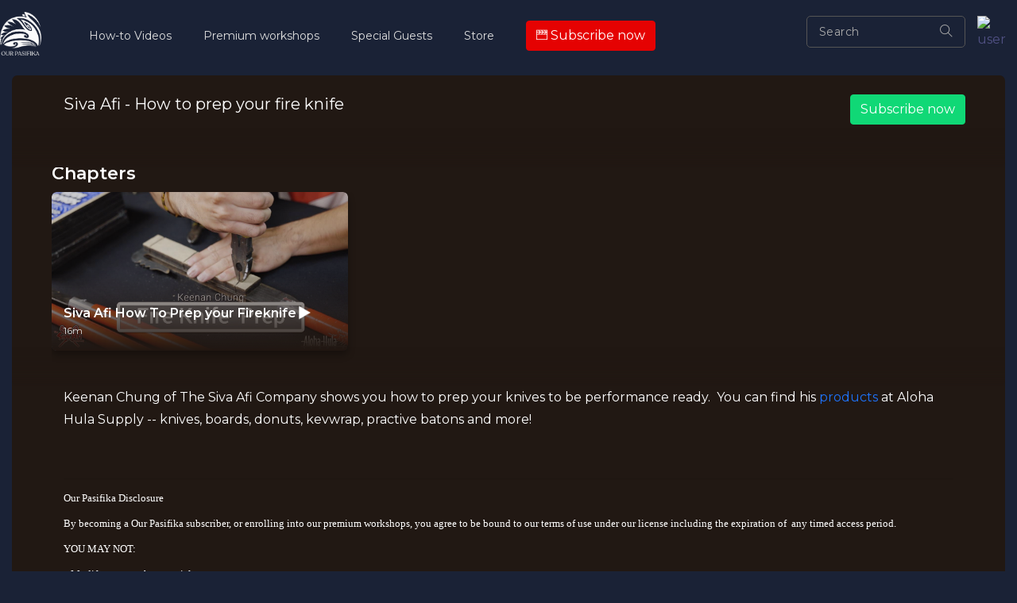

--- FILE ---
content_type: text/html; charset=utf-8
request_url: https://ourpasifika.com/Siva-Afi-How-to-prep-your-fire-knife/13/viewmedia
body_size: 6803
content:
<!DOCTYPE html>
<html lang="en">
<head>
    <meta charset="UTF-8">
    <meta name="viewport" content="width=device-width, initial-scale=1.0">
    <meta http-equiv="X-UA-Compatible" content="ie=edge">
        <title> - AHS Media</title>

    <meta name="author" content="Aloha Hula Supply">

    <link rel="stylesheet" href="/css/themify-icons.css">
    <!-- Favicon icon -->
    <link rel="icon" type="image/png" sizes="16x16" href="/images/favicon.png">
    <!-- Custom Stylesheet -->
    <link rel="stylesheet" href="/css/style.css?v=1.030f">
    <link rel="stylesheet" href="/css/video-player.css">
    <link rel="stylesheet" href="/css/gohoku.user.style.css" />
</head>

<body class="full-wrap theme-dark color-theme-darkgreen">


    <div class="preloader"></div>
    <div class="backdrop"></div>


    <div class="main-wrapper">
        <!-- header wrapper -->
        <div class="header-wrapper">
            <div class="container-fluid">
                <div class="row">
                    <div class="col-lg-8 navbar p-0">
                        <a href="/" class="logo"><img src="/refimg/logo.png" alt="logo" class="light"><img src="/refimg/logo.png" alt="logo" class="dark"></a>
                        <button class="navbar-toggler" type="button" data-toggle="collapse"
                                data-target="#navbarNavDropdown" aria-controls="navbarNavDropdown"
                                aria-expanded="false" aria-label="Toggle navigation">
                            <span class="navbar-toggler-icon"></span>
                        </button>
                        <div class="collapse navbar-collapse" id="navbarNavDropdown">
                            

<ul class="navbar-nav nav-menu float-none text-center">
        <li class="nav-item"><a class="nav-link" href="/b/How-to-Videos-1" title="How-to Videos">How-to Videos</a></li>
        <li class="nav-item"><a class="nav-link" href="/b/Premium-workshops-2" title="Premium workshops">Premium workshops</a></li>
        <li class="nav-item"><a class="nav-link" href="/b/Special-Guests-3" title="Special Guests">Special Guests</a></li>

    <li class="nav-item"><a class="nav-link" href="https://alohahulasupply.com" title="Aloha Hula Supply" target="_blank">Store</a></li>
          <li class="nav-item"><a class="nav-link" href="/members/subscribe" title="Membership benefits" target="_blank"><span class="btn btn-danger" style="margin-top:-8px"><i class="ti-video-clapper"></i> Subscribe now</span></a></li>
  

        <li class="nav-item mobile-item"><a class="nav-link user-login" href="/user/sigin" title="Sign in">Sign In</a></li>
</ul>

                        </div>
                    </div>
                    <div class="col-lg-4">

                        
    <div class="user-avater">
        <img src="https://via.placeholder.com/50x50.png" alt="user">
        <div class="user-menu">
            <ul>
                <li><a href="/user/sigin" class="user-login"><i class="ti-user"></i>Sign In</a></li>
            </ul>
        </div>
    </div>


                        <div class="search-div">
                            <input type="text" placeholder="Search">
                        </div>
                    </div>
                </div>
            </div>
        </div>
        <!-- header wrapper -->
        <!--Body Wrap-->
        




    <!-- banenr wrapper -->
    <div class="banner-wrapper">
        <div class="container-fluid">
            <div class="row">
                <div class="col-sm-12">
                    <div class="mainplayer mplayer" id="mainplayer-window" style="z-index:90"></div>

                </div>
                <div class="col-sm-12">
                    <div class="slider-header">
                        <div class="container">
                            <div class="row">
                                <div class="col-sm-6 text-left mb-4 mt-4">
                                    <h2>Siva Afi - How to prep your fire knife</h2>
                                </div>
                                <div class="col-sm-6 text-left mb-4 mt-4 text-right">
                                        <a href="/members/subscribe" class="btn btn-success" style="margin-right:-15px">Subscribe now</a>
                            </div>
                        </div>
                    </div>
                </div>

            </div>
            <div class="col-sm-12">

                <div class="slide-wrapper">
                    <div class="row">
                        <div class="col-sm-6 text-left" style="margin-top:-15px">
                            <h2>Chapters</h2>
                        </div>

                    </div>
                    <div class="slide-slider-full-s owl-carousel owl-theme">
                        

    <div class="owl-items">
        <a class="slide-one slide-two slide-three load-video-action" href="#" data-vidid="1dba28bc-99eb-437a-9f3d-a021880ef21e">
            <div class="slide-image" style="background-image: url(/sys/media-server/album/lg/13/Siva-Afi-How-To-Prep-your-Fireknife.jpg);"></div>
            <div class="slide-content">
                <h2>Siva Afi How To Prep your Fireknife</h2>
                <span class="tag">16m</span>
            </div>
        </a>
    </div>


                    </div>
                </div>
            </div>
            <div class="col-sm-12">
                <div class="slide-wrapper">
                    <div class="container">
                        <div class="row">
                            <div class="col-sm-12" style="color:#fff">
                                <p>Keenan Chung of The Siva Afi Company shows you how to prep your knives to be performance ready.&nbsp; You can find his <a href="https://www.alohahulasupply.com/Store/Browse/Samoan" title="go to store" target="blank">products</a> at Aloha Hula Supply -- knives, boards, donuts, kevwrap, practive batons and more!</p><p><br></p><p><hr></p><p style="margin-right: 0px; margin-bottom: 0px; margin-left: 0px; font-stretch: normal; font-size: 13px; line-height: normal; font-family: &quot;Helvetica Neue&quot;;">Our Pasifika Disclosure</p><p style="margin-right: 0px; margin-bottom: 0px; margin-left: 0px; font-stretch: normal; font-size: 13px; line-height: normal; font-family: &quot;Helvetica Neue&quot;; min-height: 15px;"><br></p><p style="margin-right: 0px; margin-bottom: 0px; margin-left: 0px; font-stretch: normal; font-size: 13px; line-height: normal; font-family: &quot;Helvetica Neue&quot;;">By becoming a Our Pasifika subscriber, or enrolling into our premium workshops, you agree to be bound to our terms of use under our license including the expiration of&nbsp; any timed access period.&nbsp;</p><p style="margin-right: 0px; margin-bottom: 0px; margin-left: 0px; font-stretch: normal; font-size: 13px; line-height: normal; font-family: &quot;Helvetica Neue&quot;; min-height: 15px;"><br></p><p style="margin-right: 0px; margin-bottom: 0px; margin-left: 0px; font-stretch: normal; font-size: 13px; line-height: normal; font-family: &quot;Helvetica Neue&quot;;">YOU MAY NOT:&nbsp;</p><p style="margin-right: 0px; margin-bottom: 0px; margin-left: 0px; font-stretch: normal; font-size: 13px; line-height: normal; font-family: &quot;Helvetica Neue&quot;; min-height: 15px;"><br></p><p style="margin-right: 0px; margin-bottom: 0px; margin-left: 0px; font-stretch: normal; font-size: 13px; line-height: normal; font-family: &quot;Helvetica Neue&quot;;">&nbsp;· Modify or copy the materials&nbsp;</p><p style="margin-right: 0px; margin-bottom: 0px; margin-left: 0px; font-stretch: normal; font-size: 13px; line-height: normal; font-family: &quot;Helvetica Neue&quot;; min-height: 15px;"><br></p><p style="margin-right: 0px; margin-bottom: 0px; margin-left: 0px; font-stretch: normal; font-size: 13px; line-height: normal; font-family: &quot;Helvetica Neue&quot;;">· Use the materials for commercial purposes or for any public display (commercial or non-commercial)&nbsp;</p><p style="margin-right: 0px; margin-bottom: 0px; margin-left: 0px; font-stretch: normal; font-size: 13px; line-height: normal; font-family: &quot;Helvetica Neue&quot;; min-height: 15px;"><br></p><p style="margin-right: 0px; margin-bottom: 0px; margin-left: 0px; font-stretch: normal; font-size: 13px; line-height: normal; font-family: &quot;Helvetica Neue&quot;;">· Attempt to decouple or reverse engineer any software contained on any of Aloha Hula Supply or Our Pasifika online and social media platforms.&nbsp;</p><p style="margin-right: 0px; margin-bottom: 0px; margin-left: 0px; font-stretch: normal; font-size: 13px; line-height: normal; font-family: &quot;Helvetica Neue&quot;; min-height: 15px;"><br></p><p style="margin-right: 0px; margin-bottom: 0px; margin-left: 0px; font-stretch: normal; font-size: 13px; line-height: normal; font-family: &quot;Helvetica Neue&quot;;">· Remove any copyright or other proprietary notations from the materials&nbsp;</p><p style="margin-right: 0px; margin-bottom: 0px; margin-left: 0px; font-stretch: normal; font-size: 13px; line-height: normal; font-family: &quot;Helvetica Neue&quot;; min-height: 15px;"><br></p><p style="margin-right: 0px; margin-bottom: 0px; margin-left: 0px; font-stretch: normal; font-size: 13px; line-height: normal; font-family: &quot;Helvetica Neue&quot;;">· Transfer the materials to another person or ‘mirror’ the materials on any other server&nbsp; This license shall be subject to immediate termination by Our Pasifika without notice should&nbsp; you violate any of these restrictions. Upon terminating your viewing of these materials or upon termination of this license, you shall be required to destroy any downloaded materials in your possession whether in electronic or printed format.</p>
                            </div>
                        </div>
                    </div>
                </div>

            </div>

        </div>
    </div>
</div>
<!-- banenr wrapper -->


        <!--Body Wrap-->
        <div class="footer-wrapper">
            <div class="container">
                <div class="row">
                    <div class="col-sm-12 col-md-12 text-left">
                        <h4 class="mb-4">Have an idea or suggestion for future content? Email us at media@alohahulasupply.com</h4>
                    </div>
                    <div class="col-sm-12 text-left">
                        <img src="/refimg/logo.png" alt="icon" class="icon-img">
                    </div>
                    <div class="col-sm-12">
                        <div class="middle-footer">
                            <div class="row">
                                <div class="col-md-4 col-lg-2 col-sm-6 col-xs-6 md-mb25">
                                    <h5>Social Link</h5>
                                    <ul>
                                        <li><a href="https://www.facebook.com/Aloha-Hula-Supply-189148507780003/" target="_blank">Facebook</a></li>
                                        <li><a href="https://www.instagram.com/alohahulasupply/" target="_blank">Instagram</a></li>
                                        <li><a href="https://www.youtube.com/channel/UCvJAvxQkdMsNVXbiecjUGGw" target="_blank">Youtube</a></li>
                                    </ul>
                                </div>
                                
                                <div class="col-md-4 col-lg-2 col-sm-6 col-xs-6">
                                    <h5>About</h5>
                                    <ul>
                                        <li><a href="#">FAQ</a></li>
                                        <li><a href="/public/terms">Term of use</a></li>
                                        <li><a href="#">Privacy Policy</a></li>
                                    </ul>
                                </div>
                                <div class="col-md-6 col-lg-4 col-sm-6 col-xs-6">
                                    <h5 class="mb-3">Office</h5>
                                    <p style="width: 100%;">
                                        ALOHA HULA MEDIA <br />
                                        4369 LAWEHANA STREET, #A2<br>HONOLULU, HI 96818<br />
                                        808-847-7600
                                    </p>
                                </div>
                            </div>
                        </div>
                    </div>
                    <div class="col-sm-12 lower-footer"></div>
                    <div class="col-sm-6">
                        <p class="copyright-text">© 2020 copyright. All rights reserved.</p>
                    </div>
                    <div class="col-sm-6 text-right">
                        <p class="float-right copyright-text">In case of any concern, <a href="mailto:media@alohahulasupply.com">contact us</a></p>
                    </div>
                </div>
            </div>
        </div>
        <!-- footer wrapper -->

    </div>

    <div class="player-container lightbox" style="display: none">
        <a href="#" class="close-video-player btn-lightbox-close"><i class="ti-close"></i></a>
        <div class="player" id="trailer-window">


        </div>
    </div>

    <!--Login Modal-->
    <div class="modal fade" id="user-login-modal" tabindex="-1" aria-labelledby="user-loginlabel" aria-hidden="true">
        <div class="modal-dialog">
            <div class="modal-content" style="background-color: unset">


                <div class="form-div text-center">
                    <button type="button" class="close" data-dismiss="modal" aria-label="Close" style="margin-top:-30px; margin-right:-25px;">
                        <span aria-hidden="true">&times;</span>
                    </button>
                    <h2>Login</h2>
                    <p>Enter your account details below</p>
                    <form action="/members/api/signin" method="post" autocomplete="off" id="user-login-form">
                        <div class="form-group mt-5">
                            <input class="form-control" type="email" name="Email" placeholder="Email address" required style="color:#000000">
                            <input class="form-control" type="password" name="Password" placeholder="Password" required style="color:#000000">
                        </div>
                        <div class="form-group button-block text-right">
                          
                            <p class="sign-up-text"><a href="" data-toggle="modal" data-target="#user-passwordreset-modal" data-dismiss="modal" >Forgot password?</a></p>
                        </div>
                        <div class="form-group button-block text-center">
                            <button class="form-btn" type="submit">Sign In</button>
                            <p class="text-danger" style="margin-top:5px; display: none"><strong id="status-msg"></strong></p>
                            <p class="sign-up-text">Need an account?<a href="" data-toggle="modal" data-target="#user-signup-modal" data-dismiss="modal" >register</a></p>
                        </div>

                    </form>
                </div>
            </div>
        </div>
    </div>
    <!--Login Modal-->
    <!--Sign Up Modal-->
    <div class="modal fade" id="user-signup-modal" tabindex="-1" aria-labelledby="user-loginlabel" aria-hidden="true">
        <div class="modal-dialog">
            <div class="modal-content" style="background-color: unset">


                <div class="form-div text-center">
                    <button type="button" class="close" data-dismiss="modal" aria-label="Close" style="margin-top:-30px; margin-right:-25px;">
                        <span aria-hidden="true">&times;</span>
                    </button>
                    <h2>Sign Up</h2>
                    <p>Enter your contact info below</p>
                    <form action="/members/api/signup" method="post" autocomplete="off" id="user-login-form2">
                        <div class="form-group mt-5">
                            <input class="form-control" type="email" name="Email" placeholder="Email address" required style="color:#000000">
                            <input class="form-control" type="password" name="Password" placeholder="Password" minlength="5" required style="color:#000000">
                        </div>
                        <div class="form-group form-check-label">
                        </div>
                        <div class="form-group button-block text-center">
                            <button class="form-btn" type="submit">Sign Up</button>
                            <p class="text-danger" style="margin-top:5px; display: none"><strong id="status-msg"></strong></p>
                        
                        </div>

                    </form>
                </div>
            </div>
        </div>
    </div>
     <!--Reset Up Modal-->
    <div class="modal fade" id="user-passwordreset-modal" tabindex="-1" aria-labelledby="user-loginlabel" aria-hidden="true">
        <div class="modal-dialog">
            <div class="modal-content" style="background-color: unset">


                <div class="form-div text-center">
                    <button type="button" class="close" data-dismiss="modal" aria-label="Close" style="margin-top:-30px; margin-right:-25px;">
                        <span aria-hidden="true">&times;</span>
                    </button>
                    <h2>Password reset</h2>
                    <p>Enter your email below</p>
                    <form action="#" method="post" autocomplete="off" id="user-login-form3">
                        <input id="inp-rinfo" type="text" name="rinfo" hidden>
                        <div class="form-group mt-5">
                            <input class="form-control" id="inp-emailaddr" type="email" name="Email" placeholder="Email address" required style="color:#000000">
                           
                        </div>
                        <div class="form-group form-check-label">
                        </div>
                        <div class="form-group button-block text-center">
                            <button class="form-btn" type="submit">Send reset email</button>
                            <p class="text-danger" style="margin-top:5px; display: none"><strong id="pwstatus-msg"></strong></p>
                        
                        </div>

                    </form>
                </div>
            </div>
        </div>
    </div>
    <!--Login Modal-->
    

    

    <div class="modal fade" id="confirm-enrollment" tabindex="-1" aria-labelledby="user-loginlabel" aria-hidden="true">
        <div class="modal-dialog">
            <div class="modal-content" style="background-color: unset">

                
                <form class="form-div text-center" id="media-form">
                    <input type="number" name="mediaid" value="13" hidden required />
                    <button type="button" class="close" data-dismiss="modal" aria-label="Close" style="margin-top:-30px; margin-right:-25px;">
                        <span aria-hidden="true">&times;</span>
                    </button>
                    <h2>Enroll to course?</h2>
                         <p>By enrolling, a charge of $1.00 will be made on your card.</p>

                    <p><div id="loading-status" style="display: none" class="lds-ring"><div></div><div></div><div></div><div></div></div></p>
                     <button class="btn btn-success" style="width:30%;float:right;color:#fff" id="process-card">OK</button>
                     <a class="btn btn-danger" style="width:30%;float:left;color:#fff" data-dismiss="modal">Cancel</a>
                </form>
            </div>
        </div>
    </div>
    <div class="modal fade" id="success-purchase" tabindex="-1" aria-labelledby="user-loginlabel" aria-hidden="true">
        <div class="modal-dialog">
            <div class="modal-content" style="background-color: unset">

                
                <div class="form-div text-center">
                    <button type="button" class="close" data-dismiss="modal" aria-label="Close" style="margin-top:-30px; margin-right:-25px;">
                        <span aria-hidden="true">&times;</span>
                    </button>
                    <h2>Mahalo!</h2>
                    <p>Thank you for the purchase, Siva Afi - How to prep your fire knife has been added to your library.  
                        It will be available for 1 days.</p>
                     <button class="btn btn-success" style="width:30%;float:right;color:#fff"
                     onClick="window.location.href=window.location.href">Ok</button>
                </div>
            </div>
        </div>
    </div>

    <div class="modal fade" id="error-purchase" tabindex="-1" aria-labelledby="user-loginlabel" aria-hidden="true">
        <div class="modal-dialog">
            <div class="modal-content" style="background-color: unset">

                
                <div class="form-div text-center">
                    <button type="button" class="close" data-dismiss="modal" aria-label="Close" style="margin-top:-30px; margin-right:-25px;">
                        <span aria-hidden="true">&times;</span>
                    </button>
                    <h2>Error!</h2>
                    <p>We apologize, the payment on file is invalid.  Please update your default payment method.</p>
                     <button class="btn btn-success" style="width:30%;float:right;color:#fff" data-dismiss="modal"
                     >Ok</button>
                </div>
            </div>
        </div>
    </div>

    <div class="modal fade" id="no-access" tabindex="-1" role="dialog" aria-labelledby="no-access" aria-hidden="true">
        <div class="modal-dialog" role="document">
            <div class="modal-content">
                <div class="modal-header">
                    <h5 class="modal-title" id="exampleModalLabel">Enrollment required</h5>
                    <button type="button" class="close" data-dismiss="modal" aria-label="Close">
                        <span aria-hidden="true">&times;</span>
                    </button>
                </div>
                <div class="modal-body">
                    Please consider enrolling to access these detailed chapters.

                </div>
                <div class="modal-footer">
                    <button type="button" class="btn btn-secondary" data-dismiss="modal">Close</button>
                </div>
            </div>
        </div>
    </div>
    







    <script src="/js/plugin.js"></script>
    <script src="/vendor/bootstrap/js/bootstrap.bundle.min.js"></script>
    <script src="https://player.vimeo.com/api/player.js"></script>
    
    <script src="https://js.stripe.com/v3/"></script>

    <script src="/js/scripts.js"></script>
    <script src="/js/gohoku.user.helper.js?v=1.030f"></script>
    <script src="/js/gohoku.responsive.video.js"></script>
   

    
    <script>
        $(document).ready(function() {
            var options01 = {
                id: 508320628,
                width: 720,
                title: false
            };




            var video01Player = new Vimeo.Player('mainplayer-window', options01);
            video01Player.ready().then(function() {
                VideoReposition();
            });

            video01Player.on('play', function() {
                console.log('Played the first video');
            });
            video01Player.on('ended', function() {
                console.log('player has ended');
            });
        });
$('#process-card').click(function(e) {
    e.preventDefault();
    var dataString = $('#media-form').serialize();
    $('#loading-status').show();
    $('#process-card').prop("disabled",true);

            $.ajax({
                type: "POST",
                url: "/api/purchasemedia",
                data: dataString,
                success: function(data) {
                    if (data.success) {
                        setTimeout(function() { $('#success-purchase').modal('show'); }, 1000);
                        $('#confirm-enrollment').modal('hide');
                    }
                    else {
                         setTimeout(function() { $('#error-purchase').modal('show'); }, 1000);
                        $('#confirm-enrollment').modal('hide');
                    }
                    $('#loading-status').hide();
                    $('#process-card').prop("disabled",false);
                }
                
});
});

    </script>
    <script>
        const stripe = Stripe('pk_live_BbrLhdDYM2BnFjxhBGPA1Mqm');

        const options = {
            clientSecret: '',
            // Fully customizable with appearance API.
            appearance: {/*...*/ },
        };

        // Set up Stripe.js and Elements to use in checkout form, passing the client secret obtained in step 2
        const elements = stripe.elements(options);

        // Create and mount the Payment Element
        const paymentElement = elements.create('payment');
        paymentElement.mount('#payment-element');

        const form = document.getElementById('payment-form');

        form.addEventListener('submit', async (event) => {
            event.preventDefault();

            const { error } = await stripe.confirmSetup({
                //`Elements` instance that was used to create the Payment Element
                elements,
                confirmParams: {
                    return_url: 'TODO-ADD-PATH-TO-CREDIT-CARD',
                }
            });

            if (error) {
                // This point will only be reached if there is an immediate error when
                // confirming the payment. Show error to your customer (for example, payment
                // details incomplete)
                const messageContainer = document.querySelector('#error-message');
                messageContainer.textContent = error.message;
            } else {
                // Your customer will be redirected to your `return_url`. For some payment
                // methods like iDEAL, your customer will be redirected to an intermediate
                // site first to authorize the payment, then redirected to the `return_url`.
            }
        });
    </script>



</body>

</html>


--- FILE ---
content_type: text/css
request_url: https://ourpasifika.com/css/video-player.css
body_size: 1397
content:
.gplayer {
        padding: 0px;
    max-width: 100%;
    margin: auto;
    display: flex;
    align-items: center;

}

.video-player {
    width: 100%;
    height: 100%;
    background: #111;
}
.player-container {
    padding: 0px;
    max-width: 100%;
    margin: auto;
    overflow: hidden;
    
    min-height: calc(100vh);
    display: flex;
    align-items: center;
    position: relative;
    
}

.player-container.lightbox {
    position: fixed;
    top:0;
    left: 0;
    z-index: 1000;
    width: 100%;
}
.player-container.lightbox .player {
    width: 95%;
    padding-top:50px;
    padding-bottom: 37%;
    margin:0 auto;
}
.player {
    width: 100%;
/*    height: 0;*/
    padding-bottom: 48.25%;
    box-shadow: 0px 10px 0px -3px rgba(0, 0, 0, 0.2);
    position: relative;
/*    overflow: hidden;
    background: #000000;*/
}

.player:fullscreen {
    padding-bottom: 100vh;
}
.player:-webkit-full-screen {
    padding-bottom: 100vh;
}
.player:-moz-full-screen {
    padding-bottom: 100vh;
}
.player:-ms-fullscreen  {
    padding-bottom: 100vh;
}
.player video {
    width: 100%;
    height: auto;
    position: absolute;
  top: 50%;
  transform: translateY(-50%);
}
.controls {
    padding: 0;
    position: absolute;
    bottom: 0px;
    width: 100%;
    height: 48px;
    box-sizing: border-box;
    background: linear-gradient(
        180deg,
        rgba(37, 37, 37, 0) 10%,
        rgba(37, 37, 37, 0.6) 80%
    );
    transition: all 0.2s ease-in 5s;
}
.player:hover .controls {
    bottom: 0;
    transition: all 0.2s ease-out;
}
.time {
    position: absolute;
    right: 30px;
    bottom: 100%;
    padding-bottom: 14px;
    color: #fff;
}
.progress {
    height: 8px;
    width: calc(100% - 40px);
    background: rgba(60, 60, 60, 0.6);
    margin: auto;
    border-radius: 6px;
    position: absolute;
    left: 20px;
    bottom: 100%;
    transition: height 0.1s ease-in-out;
}
.progress:hover {
    height: 10px;
}
.progress-filled {
    background: #fff;
    width: 0%;
    height: 100%;
    border-radius: 6px;
    transition: all 0.1s; 
}
.controls-main {
    width: calc(100% - 40px);
    margin: auto;
    height: 100%;
    display: flex;
    justify-content: space-between;
}
.controls-left,
.controls-right {
    flex: 1;
    display: flex;
    align-items: center;
    overflow: hidden;
}
.controls-left {
    margin-left: 10px;
}
.controls-right {
    margin-right: 10px;
    justify-content: flex-end;
}
.volume {
    display: flex;
    align-items: center;
}
.volume-btn {
    margin-right: 10px;
}
.volume-btn #volume-off, .volume-btn #volume-high {
    opacity: 0;
}
.volume-btn.loud #volume-high{
    opacity: 1;
}
.volume-btn.muted #volume-off {
    opacity: 1;
}
.volume-btn.muted #volume-high, .volume-btn.muted #volume-low {
    opacity: 0;
}
.volume-slider {
    height: 8px;
    width: 80px;
    background: rgba(60, 60, 60, 0.6);;
    border-radius: 6px;
    position: relative;
}
.volume-filled {
    background: #fff;
    width: 100%;
    height: 100%;
    border-radius: 6px;
    transition: width 0.2s ease-in-out;
}
.volume-filled:hover, .play-btn:hover.play-btn:before, .play-btn:hover.play-btn:after{
    background: #fff;
}
button {
}
.play-btn {
    width: 30px;
    height: 30px;
    position: relative;
    margin: auto;
    transform: rotate(-90deg) scale(0.8);
    transition: -webkit-clip-path 0.3s ease-in 0.1s, shape-inside 0.3s ease-in 0.1s,
        transform 0.8s cubic-bezier(0.85, -0.25, 0.25, 1.425);
}
.play-btn.paused {
    transform: rotate(0deg);
}
.play-btn:before,
.play-btn:after {
    content: "";
    position: absolute;
    background: white;
    width: 100%;
    height: 100%;
    top: 0;
    left: 0;
    transition: inherit;
}
.play-btn:before {
    -webkit-clip-path: polygon(0 10%, 100% 10%, 100% 40%, 0 40%);
    shape-inside: polygon(0 10%, 100% 10%, 100% 40%, 0 40%);
}
.play-btn:after {
    -webkit-clip-path: polygon(0 60%, 100% 60%, 100% 90%, 0 90%);
    shape-inside: polygon(0 60%, 100% 60%, 100% 90%, 0 90%);
}
.play-btn.paused:before {
    -webkit-clip-path: polygon(10% 0, 90% 51%, 90% 51%, 10% 51%);
    shape-inside: polygon(0 0, 100% 51%, 100% 51%, 0 51%);
}
.play-btn.paused:after {
    -webkit-clip-path: polygon(10% 49.5%, 80% 49.5%, 90% 49.5%, 10% 100%);
    shape-inside: polygon(10% 49.5%, 80% 49.5%, 90% 49.5%, 10% 100%);
}
button:focus {
    outline: none;
}
.speed-list {
    list-style: none;
    margin: 0;
    padding: 0;
    display: flex;
    margin-right: 20px;
    text-align: center;
}
.speed-list li {
    color: #fff;
    padding: 5px;
    cursor: default;
}
.speed-list li:hover,
.speed-list li.active {
    color: #fff;
    font-weight: bold;
}
.fullscreen {
    display: flex;
    justify-content: center;
}
.close-video-player {
    position: fixed;
    top:25px;
    right: 25px;
    z-index: 10;
}
.close-video-player i {
    font-size: 40px; 
    color: #fff;
}

--- FILE ---
content_type: text/css
request_url: https://ourpasifika.com/css/gohoku.user.style.css
body_size: 344
content:
.slider-header {
    padding: 0 50px 30px;
    background-color: #211813;
    border-radius: 7px;
    position: relative;
}

#card-number, #card-exp, #card-cvc {
    font-size:17px !important;
    padding-top: 20px !important;
    text-align:center;
}

.lds-ring {
    display: inline-block;
    position: relative;
    width: 80px;
    height: 80px;
}

    .lds-ring div {
        box-sizing: border-box;
        display: block;
        position: absolute;
        width: 64px;
        height: 64px;
        margin: 8px;
        border: 8px solid #fff;
        border-radius: 50%;
        animation: lds-ring 1.2s cubic-bezier(0.5, 0, 0.5, 1) infinite;
        border-color: #fff transparent transparent transparent;
    }

        .lds-ring div:nth-child(1) {
            animation-delay: -0.45s;
        }

        .lds-ring div:nth-child(2) {
            animation-delay: -0.3s;
        }

        .lds-ring div:nth-child(3) {
            animation-delay: -0.15s;
        }

@keyframes lds-ring {
    0% {
        transform: rotate(0deg);
    }

    100% {
        transform: rotate(360deg);
    }
}


--- FILE ---
content_type: application/javascript
request_url: https://ourpasifika.com/js/scripts.js
body_size: 1469
content:
$(document).ready(function() {
    "use strict";

    PageScroll();

    // Loading Box (Preloader)
    function handlePreloader() {
        if ($('.preloader').length > 0) {
            $('.preloader').delay(200).fadeOut(500);
        }
    }

    handlePreloader();


    $('.symptom').owlCarousel({
        loop:false,
        margin:25,
        nav:false,
        autoplay:false,  
        dots:false,
        items:3,
        responsive:{
            0:{
                items:1,
            },
            600:{
                items:2,
            },
            900:{
                items:2,
            },
            1000:{
                items:3,
            }
        }
    })



    $('.banner-slider').owlCarousel({
        loop:true,
        margin:15,
        nav:false,
        autoplay:8000,  
        dots:true,
        items:1        
    })
    $('.feedback-slider').owlCarousel({
        loop:true,
        margin:15,
        nav:false,
        autoplay:true,  
        dots:true,
        items:1        
    })
 

    $('.slide-slider').owlCarousel({
        loop:true,
        margin:15,
        nav:true,
        autoplay:false,  
        dots:false,
        items:4,
        navText:['<img src="/images/left.png" alt="icon" />','<img src="/images/right.png" alt="icon" />'],
        responsive:{
            0:{
                items:2,
            },
            600:{
                items:3,
            },
            1200:{
                items:4,
            }
            
        }
    })

    $('.slide-slider-full').owlCarousel({
        loop:false,
        margin:15,
        nav:true,
        autoplay:false,  
        dots:false,
        items:5,
        navText:['<img src="/images/left.png" alt="icon" />','<img src="/images/right.png" alt="icon" />'],
        responsive:{
            0:{
                items:2,
            },
            600:{
                items:3,
            },
            1200:{
                items:3,
            },
            1600:{
                items:5,
            }
        }
         
    })

    $('.slide-slider-full-s').owlCarousel({
        loop: false,
        margin: 15,
        nav: true,
        autoplay: false,
        dots: false,
        items: 5,
        navText: ['<img src="/images/left.png" alt="icon" />', '<img src="/images/right.png" alt="icon" />'],
        responsive: {
            0: {
                items: 2,
            },
            600: {
                items: 3,
            },
            1200: {
                items: 3,
            },
            1600: {
                items: 5,
            }
        }

    })

    $('.category-slider').owlCarousel({
        loop:true,
        margin:10,
        nav:false,
        autoplay:false,  
        dots:false,
        items:6,
        responsive:{
            0:{
                items:2,
            },
            600:{
                items:4,
            },
            1200:{
                items:5,
            },
            1600:{
                items:6,
            }
        }       
         
    })
    $('.team-slider').owlCarousel({
        loop:true,
        margin:15,
        nav:false,
        autoplay:false,  
        dots:false,
        items:7     ,
        responsive:{
            0:{
                items:2,
            },
            600:{
                items:5,
            },
            1200:{
                items:6,
            },
            1600:{
                items:7,
            }
        }    
         
    })

    $('.team-slider-full').owlCarousel({
        loop:false,
        margin:15,
        nav:false,
        autoplay:false,  
        dots:false,
        items:9 ,
        responsive:{
            0:{
                items:2,
            },
            600:{
                items:5,
            },
            1200:{
                items:6,
            },
            1600:{
                items:9,
            }
        }      
         
    })

    $('.member-bttn2').on('click', function () {
        //extract data
        var t = $(this).data('priceid');


        $('#userpriceid').val(t);
        $('.member-1').fadeOut(0);
        $('.member-2').fadeIn();
        $('.member-ul').find('li:nth-child(2)').addClass('active');
        return false;
    });

    $('.member-bttn3').on('click', function () {
        //validate email addresss



        //
        $('#userimportemail').val($('#userinputemail').val());
        $('#userimportpassword').val($('#userinputpassword').val());
        $('.member-2').fadeOut(0);
        $('.member-3').fadeIn();
        $('.member-ul').find('li:nth-child(3)').addClass('active');
        return false;
    });
    $('.member-bttn4').on('click', function() {
        $('.member-3').fadeOut(0);
        $('.member-4').fadeIn();
        return false;
    });

    $('.add-wishlist').on('click', function() {
        $(this).attr('src','images/checkmark.png')
        return false;
    });



    $('.btn-lightbox-close').on('click', function() {
        $('.backdrop').removeClass('open');
        $('.player-container').fadeOut();
        return false;
    });
    

    
    

    $('.switchcolor').on('click', function() {
        $(this).addClass('active');
        $('.backdrop').addClass('active');
        $('.switchcolor-wrap').addClass('active'); 
    });

    $('.sheet-close,.backdrop').on('click', function() {
        $('.switchcolor').removeClass('active');
        $('.backdrop').removeClass('active');
        $('.switchcolor-wrap').removeClass('active'); 
    });

    $('.toggle input').on('change', function () {
        if (this.checked) {
            $('body').addClass('theme-dark');
        } else {
            $('body').removeClass('theme-dark');
        }
    });

    $('input[name="color-radio"]').on('change', function () {
        if (this.checked) {
          $('body').removeClass('color-theme-pink color-theme-blue color-theme-red color-theme-black color-theme-gray color-theme-orange color-theme-yellow color-theme-green color-theme-white color-theme-brown color-theme-darkgreen color-theme-deeppink color-theme-darkorchid');
          $('body').addClass('color-theme-' + $(this).val());
        }
    });

});





function PageScroll() {
   $(".scroll-tiger").on("click", function(e) {
        var $anchor = $(this);
        $("html, body").stop().animate({
            scrollTop: $($anchor.attr("href")).offset().top - 0
        }, 1500, 'easeInOutExpo');
        $('.overlay-section').removeClass('active'); 
        e.preventDefault();

    });
}

--- FILE ---
content_type: application/javascript
request_url: https://ourpasifika.com/js/gohoku.user.helper.js?v=1.030f
body_size: 1148
content:
$('.user-login').click(function (e) {
    e.preventDefault();

    $('#user-login-modal').modal("show");
});


$('#user-login-form').submit(function (e) {
    e.preventDefault();

    var form = $(this);
    var fd = new FormData(form[0]);



    var url = form.attr('action');

    $.ajax({
        type: "POST",
        url: url,
        processData: false,
        contentType: false,
        data: fd,
        success: function (data) {
            if (data.success) {
                window.location.href = data.msg;
            }
            else {
                $('#status-msg').html(data.msg);
                $('#status-msg').parent().show();
            }
        },
        error: function (data) {
            $('#status-msg').html("Connection error, please try again in a few mins.");
            $('#status-msg').parent().show();
        }
    });
});


$('#user-login-form3').submit(function (e) {
    e.preventDefault();
    $('#inp-rinfo').val($('#inp-emailaddr').val());


    var form = $(this);
    var fd = new FormData(form[0]);



    var url = '/members/api/passwordreset';

    $.ajax({
        type: "POST",
        url: url,
        processData: false,
        contentType: false,
        data: fd,
        success: function (data) {
            if (data.success) {
                $('#pwstatus-msg').html(data.msg);
                $('#pwstatus-msg').parent().show();
            }
            else {
                $('#pwstatus-msg').html(data.msg);
                $('#pwstatus-msg').parent().show();
            }
        },
        error: function (data) {
            $('#pwstatus-msg').html("Connection error, please try again in a few mins.");
            $('#pwstatus-msg').parent().show();
        }
    });
});

$('#password-updateform').submit(function (e) {
    e.preventDefault();
  


    var form = $(this);
    var fd = new FormData(form[0]);



    var url = '/members/passwordreset';

    $.ajax({
        type: "POST",
        url: url,
        processData: false,
        contentType: false,
        data: fd,
        success: function (data) {
            if (data.success) {
                $('#psucess').modal('show');
                setTimeout(() => {
                    document.location.href = "/";
                }, 5000)
            }
            else {
                $('#pfail').modal('show');
                $('#errormsg').html(data.msg);
            }
        },
        error: function (data) {
            $('#pfail').modal('show');
            $('#errormsg').html("Connection error has occured");
        }
    });
});





$('.btn-trailer').on('click', function (e) {
    e.preventDefault();
    $('.backdrop').addClass('open');
    $('.player-container').fadeIn();

    var vidid = $(this).data('trailerid');

    CreatePreview(vidid);

    return false;
});

$('.close-video-player').click(function (e) {
    var iframe = document.querySelector('iframe');
    if (iframe) {
        var player = new Vimeo.Player(iframe);
        player.pause();

    }
})

$(document).on('click', '.load-video-action', function (e) {
    e.preventDefault();
    var t = $(this).data('vidid');
    LoadChapter(t);
});

function CreatePreview(vidid) {
    var options01 = {
        id: vidid,
        width: 720,
        title: false
    };
    var iframe = document.querySelector('iframe');
    if (iframe) {
        var player = new Vimeo.Player(iframe);
        player.loadVideo(vidid);
        
    }




    var video01Player = new Vimeo.Player('trailer-window', options01);
    video01Player.ready().then(function () {
        VideoReposition();
    });

    video01Player.on('play', function () {
        console.log('Played the first video');
    });
    video01Player.on('ended', function () {
        console.log('player has ended');
    });
}

function LoadChapter(vidid) {


    $.ajax({
        type: "GET",
        url: "api/getvideo/?vid=" + vidid,
        success: function (data) {
            if (data.success) {
                var iframe = document.querySelector('iframe');
                if (iframe) {
                    var player = new Vimeo.Player(iframe);
                    player.loadVideo(data.videoId);

                }
            }
            else {
                $('#no-access').modal('show');
            }

        },
        error: function (data) {
            $('#no-access').modal('show');
            //UpdateMessage("Unable to login, please try again");
        }
    });
}

--- FILE ---
content_type: application/javascript
request_url: https://ourpasifika.com/js/gohoku.responsive.video.js
body_size: 188
content:
$(window).resize(function () {
    VideoReposition();
});

function VideoReposition() {
    var w = getWidth();
    var ww = screen.width;
    var h = screen.height;
    if ($(".player > iframe").length) {
        if (w > 300) {
            $(".player > iframe").width(w - 20);
        }

        if (h < 600) {
            $(".player > iframe").height(h - 40);
        }
        else {
            $(".player > iframe").height(600);
        }
    }

    if ($(".mplayer > iframe").length) {
        $(".mplayer > iframe").width("100%");

        $(".mplayer > iframe").height((h * 0.5));

    }
}

function getWidth() {
    return Math.max(
        document.body.scrollWidth,
        document.documentElement.scrollWidth,
        document.body.offsetWidth,
        document.documentElement.offsetWidth,
        document.documentElement.clientWidth
    );
}

function getHeight() {
    return Math.max(
        document.body.scrollHeight,
        document.documentElement.scrollHeight,
        document.body.offsetHeight,
        document.documentElement.offsetHeight,
        document.documentElement.clientHeight
    );
}